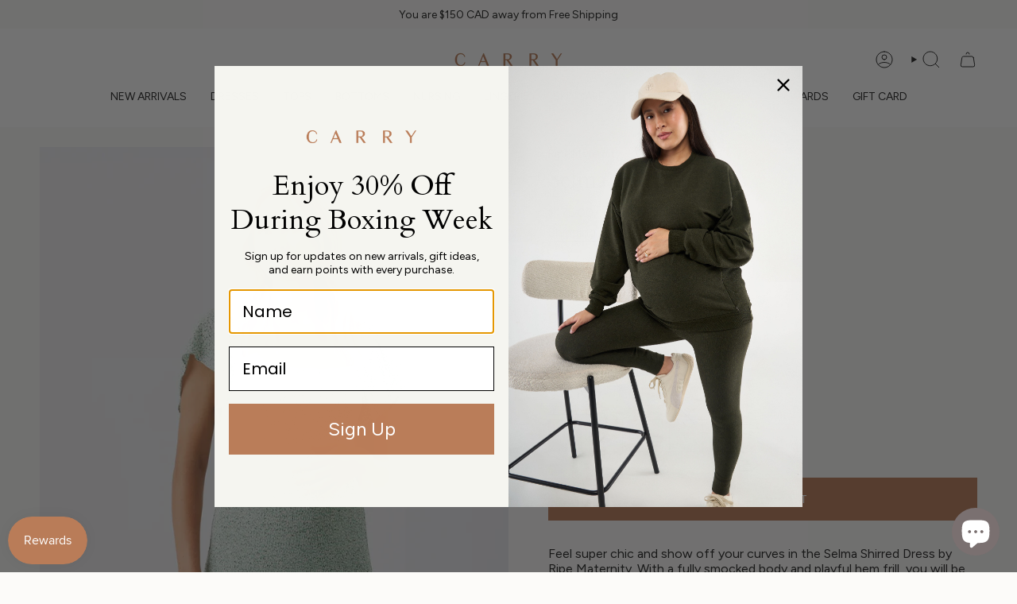

--- FILE ---
content_type: text/html; charset=utf-8
request_url: https://carrymaternity.ca/products/selma-shirred-dress?section_id=api-product-grid-item
body_size: 420
content:
<div id="shopify-section-api-product-grid-item" class="shopify-section">

<div data-api-content>
<grid-item
    class="grid-item product-item  product-item--left product-item--outer-text  "
    id="product-item--api-product-grid-item-8929140146427"
    data-grid-item
    data-url="/products/selma-shirred-dress"
    data-swap-id="true"
    
  >
    <div class="product-item__image" data-product-image>
      <a
        class="product-link"
        href="/products/selma-shirred-dress"
        aria-label="Selma Shirred Dress"
        data-product-link="/products/selma-shirred-dress"
      ><div class="product-item__bg" data-product-image-default><figure class="image-wrapper image-wrapper--cover lazy-image lazy-image--backfill is-loading" style="--aspect-ratio: 0.6666666666666666;" data-aos="img-in"
  data-aos-delay="||itemAnimationDelay||"
  data-aos-duration="800"
  data-aos-anchor="||itemAnimationAnchor||"
  data-aos-easing="ease-out-quart"><img src="//carrymaternity.ca/cdn/shop/files/S1258_Selma_Shirred_Dress_Pistachio_1.jpg?crop=center&amp;height=1500&amp;v=1737581061&amp;width=1000" alt="Baby Shower Shirred Dress (Pistachio) | Ripe Maternity" width="1000" height="1500" loading="eager" srcset="//carrymaternity.ca/cdn/shop/files/S1258_Selma_Shirred_Dress_Pistachio_1.jpg?v=1737581061&amp;width=136 136w, //carrymaternity.ca/cdn/shop/files/S1258_Selma_Shirred_Dress_Pistachio_1.jpg?v=1737581061&amp;width=160 160w, //carrymaternity.ca/cdn/shop/files/S1258_Selma_Shirred_Dress_Pistachio_1.jpg?v=1737581061&amp;width=180 180w, //carrymaternity.ca/cdn/shop/files/S1258_Selma_Shirred_Dress_Pistachio_1.jpg?v=1737581061&amp;width=220 220w, //carrymaternity.ca/cdn/shop/files/S1258_Selma_Shirred_Dress_Pistachio_1.jpg?v=1737581061&amp;width=254 254w, //carrymaternity.ca/cdn/shop/files/S1258_Selma_Shirred_Dress_Pistachio_1.jpg?v=1737581061&amp;width=284 284w, //carrymaternity.ca/cdn/shop/files/S1258_Selma_Shirred_Dress_Pistachio_1.jpg?v=1737581061&amp;width=292 292w, //carrymaternity.ca/cdn/shop/files/S1258_Selma_Shirred_Dress_Pistachio_1.jpg?v=1737581061&amp;width=320 320w, //carrymaternity.ca/cdn/shop/files/S1258_Selma_Shirred_Dress_Pistachio_1.jpg?v=1737581061&amp;width=480 480w, //carrymaternity.ca/cdn/shop/files/S1258_Selma_Shirred_Dress_Pistachio_1.jpg?v=1737581061&amp;width=528 528w, //carrymaternity.ca/cdn/shop/files/S1258_Selma_Shirred_Dress_Pistachio_1.jpg?v=1737581061&amp;width=640 640w, //carrymaternity.ca/cdn/shop/files/S1258_Selma_Shirred_Dress_Pistachio_1.jpg?v=1737581061&amp;width=720 720w, //carrymaternity.ca/cdn/shop/files/S1258_Selma_Shirred_Dress_Pistachio_1.jpg?v=1737581061&amp;width=960 960w" sizes="500px" fetchpriority="high" class=" is-loading ">
</figure>

&nbsp;</div></a>

      <div class="badge-box-container align--top-left body-small">

<span
  class="badge-box custom-box"
  data-aos="fade"
  data-aos-delay="||itemAnimationDelay||"
  data-aos-duration="800"
  data-aos-anchor="||itemAnimationAnchor||"
>
  30% OFF
</span>
</div>
    </div>

    <div
      class="product-information"
      style="--swatch-size: var(--swatch-size-filters);"
      data-product-information
    >
      <div class="product-item__info body-medium">
        <a class="product-link" href="/products/selma-shirred-dress" data-product-link="/products/selma-shirred-dress">
          <p class="product-item__title">Selma Shirred Dress</p>

          <div class="product-item__price__holder"><div class="product-item__price" data-product-price>
<span class="price">
  
    <span class="new-price">
      
$175.00
</span>
    
  
</span>

</div>
          </div>
        </a>

  <div 
    class="plus-swatch-link-collection flex-grid grid-product__colors grid-product__colors--8929140146427 radio__fieldset radio__fieldset--swatches radio__fieldset--pgi is-visible"><div class="swatches swatch__button swatch__button--circle">
        <a
          data-tooltip="Pistachio"
          href="/products/selma-shirred-dress"
          class="swatch__link"
          aria-label="Selma Shirred Dress - Pistachio"
          style="
            background-color: pistachio;
            
              background-image: url(//carrymaternity.ca/cdn/shop/files/selma-green.png?v=1737581163);
            
            border: 1px solid #CCC;
            "
        >
          <span class="visually-hidden">Pistachio</span>
        </a>
      </div><div class="swatches swatch__button swatch__button--circle">
        <a
          data-tooltip="Pale Blue"
          href="/products/selma-shirred-baby-shower-maternity-dress-pale-blue"
          class="swatch__link"
          aria-label="Selma Shirred Dress - Pale Blue"
          style="
            background-color: blue;
            
              background-image: url(//carrymaternity.ca/cdn/shop/files/selma-blue.png?v=1677946157);
            
            border: 1px solid #CCC;
            "
        >
          <span class="visually-hidden">Pale Blue</span>
        </a>
      </div></div>

      </div>
    </div>
  </grid-item></div></div>

--- FILE ---
content_type: text/javascript
request_url: https://carrymaternity.ca/cdn/shop/t/206/assets/zoom.js?v=30921174581090910301766015219
body_size: -45
content:
!function(){"use strict";class t extends HTMLElement{constructor(){super(),this.container=this.closest("[data-section-id]"),this.images=this.querySelectorAll("[data-zoom-image]"),this.zoomCaptions=this.container.querySelector("[data-zoom-caption]"),this.thumbsContainer=document.querySelector(".pswp__thumbs")}connectedCallback(){this.images.forEach(((t,e)=>{t.addEventListener("click",(o=>{o.preventDefault(),t.closest("product-images").classList.contains("is-dragging")||(this.createZoom(e),window.a11y.lastElement=t)})),t.addEventListener("keyup",(o=>{"Enter"===o.code&&(o.preventDefault(),this.createZoom(e),window.a11y.lastElement=t)}))}))}createZoom(t){const e=this.container.querySelector("[data-pswp-thumbs-template]")?.innerHTML;let o=[],s=0;this.images.forEach((i=>{const a=i.getAttribute("data-image-src");if(s+=1,o.push({src:a,w:parseInt(i.getAttribute("data-image-width")),h:parseInt(i.getAttribute("data-image-height")),msrc:a}),this.images.length===s){const i=this.getColorScheme(),a={history:!1,focus:!1,index:t,mainClass:`pswp-zoom-gallery${1===s?" pswp-zoom-gallery--single":""}${i?` ${i}`:""}`,showHideOpacity:!0,howAnimationDuration:150,hideAnimationDuration:250,closeOnScroll:!1,closeOnVerticalDrag:!1,captionEl:!0,closeEl:!0,closeElClasses:["caption-close","title"],tapToClose:!1,clickToCloseNonZoomable:!1,maxSpreadZoom:2,loop:!0,spacing:0,allowPanToNext:!0,pinchToClose:!1,addCaptionHTMLFn:(t,e,o)=>{this.zoomCaption(t,e,o)},getThumbBoundsFn:()=>{const e=this.images[t],o=window.scrollY||document.documentElement.scrollTop,s=e.getBoundingClientRect();return{x:s.left,y:s.top+o,w:s.width}}};new window.theme.LoadPhotoswipe(o,a),this.thumbsContainer&&""!==e&&(this.thumbsContainer.innerHTML=e)}}))}zoomCaption(t,e){let o="";const s=e.children[0];return this.zoomCaptions&&(o=this.zoomCaptions.innerHTML,this.zoomCaptions.closest(".variant--soldout")?s.classList.add("variant--soldout"):s.classList.remove("variant--soldout"),this.zoomCaptions.closest(".variant--unavailable")?s.classList.add("variant--unavailable"):s.classList.remove("variant--unavailable")),s.innerHTML=o,!1}getColorScheme(){const t=this.closest("product-info");return Array.from(t.classList).find((t=>t.startsWith("color-scheme")))}}customElements.get("zoom-images")||customElements.define("zoom-images",t)}();


--- FILE ---
content_type: text/javascript; charset=utf-8
request_url: https://carrymaternity.ca/collections/dresses/products/selma-shirred-dress.js
body_size: 1261
content:
{"id":8929140146427,"title":"Selma Shirred Dress","handle":"selma-shirred-dress","description":"\u003cspan\u003eFeel super chic and show off your curves in the Selma Shirred Dress by Ripe Maternity. With a fully smocked body and playful hem frill, you will be able to wear this dress during pregnancy and beyond.\u003c\/span\u003e","published_at":"2025-01-22T16:27:45-05:00","created_at":"2025-01-17T15:50:40-05:00","vendor":"Ripe Maternity","type":"Midi Evening Dresses","tags":["_badge_30%_OFF","Baby Shower","Beyond The Bump","Blue","CLOTHING","Day Dress","Dresses","Evening Dresses","Loyalty","Maternity","Midi Dresses","mother's day","Promo","Ripe Maternity","Short Sleeves","Spring","Summer","Wedding Season Collection"],"price":17500,"price_min":17500,"price_max":17500,"available":true,"price_varies":false,"compare_at_price":null,"compare_at_price_min":0,"compare_at_price_max":0,"compare_at_price_varies":false,"variants":[{"id":46858391585019,"title":"XS \/ Pistachio","option1":"XS","option2":"Pistachio","option3":null,"sku":"S1258-PST-XS","requires_shipping":true,"taxable":true,"featured_image":null,"available":true,"name":"Selma Shirred Dress - XS \/ Pistachio","public_title":"XS \/ Pistachio","options":["XS","Pistachio"],"price":17500,"weight":0,"compare_at_price":null,"inventory_management":"shopify","barcode":"9350633119923","quantity_rule":{"min":1,"max":null,"increment":1},"quantity_price_breaks":[],"requires_selling_plan":false,"selling_plan_allocations":[]},{"id":46858391617787,"title":"S \/ Pistachio","option1":"S","option2":"Pistachio","option3":null,"sku":"S1258-PST-S","requires_shipping":true,"taxable":true,"featured_image":null,"available":true,"name":"Selma Shirred Dress - S \/ Pistachio","public_title":"S \/ Pistachio","options":["S","Pistachio"],"price":17500,"weight":0,"compare_at_price":null,"inventory_management":"shopify","barcode":"9350633119930","quantity_rule":{"min":1,"max":null,"increment":1},"quantity_price_breaks":[],"requires_selling_plan":false,"selling_plan_allocations":[]},{"id":46858391650555,"title":"M \/ Pistachio","option1":"M","option2":"Pistachio","option3":null,"sku":"S1258-PST-M","requires_shipping":true,"taxable":true,"featured_image":null,"available":true,"name":"Selma Shirred Dress - M \/ Pistachio","public_title":"M \/ Pistachio","options":["M","Pistachio"],"price":17500,"weight":0,"compare_at_price":null,"inventory_management":"shopify","barcode":"9350633119947","quantity_rule":{"min":1,"max":null,"increment":1},"quantity_price_breaks":[],"requires_selling_plan":false,"selling_plan_allocations":[]},{"id":46858391683323,"title":"L \/ Pistachio","option1":"L","option2":"Pistachio","option3":null,"sku":"S1258-PST-L","requires_shipping":true,"taxable":true,"featured_image":null,"available":true,"name":"Selma Shirred Dress - L \/ Pistachio","public_title":"L \/ Pistachio","options":["L","Pistachio"],"price":17500,"weight":0,"compare_at_price":null,"inventory_management":"shopify","barcode":"9350633119954","quantity_rule":{"min":1,"max":null,"increment":1},"quantity_price_breaks":[],"requires_selling_plan":false,"selling_plan_allocations":[]},{"id":46858391716091,"title":"XL \/ Pistachio","option1":"XL","option2":"Pistachio","option3":null,"sku":"S1258-PST-XL","requires_shipping":true,"taxable":true,"featured_image":null,"available":true,"name":"Selma Shirred Dress - XL \/ Pistachio","public_title":"XL \/ Pistachio","options":["XL","Pistachio"],"price":17500,"weight":0,"compare_at_price":null,"inventory_management":"shopify","barcode":"9350633119961","quantity_rule":{"min":1,"max":null,"increment":1},"quantity_price_breaks":[],"requires_selling_plan":false,"selling_plan_allocations":[]}],"images":["\/\/cdn.shopify.com\/s\/files\/1\/0255\/7358\/9071\/files\/S1258_Selma_Shirred_Dress_Pistachio_1.jpg?v=1737581061","\/\/cdn.shopify.com\/s\/files\/1\/0255\/7358\/9071\/files\/S1258_Selma_Shirred_Dress_Pistachio_2.jpg?v=1737581061","\/\/cdn.shopify.com\/s\/files\/1\/0255\/7358\/9071\/files\/S1258_Selma_Shirred_Dress_Pistachio_3_1.jpg?v=1737581061","\/\/cdn.shopify.com\/s\/files\/1\/0255\/7358\/9071\/files\/S1258_Selma_Shirred_Dress_Pistachio_4_1.jpg?v=1737581061","\/\/cdn.shopify.com\/s\/files\/1\/0255\/7358\/9071\/files\/S1258_Selma_Shirred_Dress_Pistachio_5_1.jpg?v=1737581061","\/\/cdn.shopify.com\/s\/files\/1\/0255\/7358\/9071\/files\/S1258_Selma_Shirred_Dress_Pistachio_6_1.jpg?v=1737581060"],"featured_image":"\/\/cdn.shopify.com\/s\/files\/1\/0255\/7358\/9071\/files\/S1258_Selma_Shirred_Dress_Pistachio_1.jpg?v=1737581061","options":[{"name":"Size","position":1,"values":["XS","S","M","L","XL"]},{"name":"Colour","position":2,"values":["Pistachio"]}],"url":"\/products\/selma-shirred-dress","media":[{"alt":"Baby Shower Shirred Dress (Pistachio) | Ripe Maternity","id":37936425238779,"position":1,"preview_image":{"aspect_ratio":0.667,"height":1500,"width":1000,"src":"https:\/\/cdn.shopify.com\/s\/files\/1\/0255\/7358\/9071\/files\/S1258_Selma_Shirred_Dress_Pistachio_1.jpg?v=1737581061"},"aspect_ratio":0.667,"height":1500,"media_type":"image","src":"https:\/\/cdn.shopify.com\/s\/files\/1\/0255\/7358\/9071\/files\/S1258_Selma_Shirred_Dress_Pistachio_1.jpg?v=1737581061","width":1000},{"alt":"Baby Shower Shirred Dress (Pistachio) | Ripe Maternity","id":37936425271547,"position":2,"preview_image":{"aspect_ratio":0.666,"height":875,"width":583,"src":"https:\/\/cdn.shopify.com\/s\/files\/1\/0255\/7358\/9071\/files\/S1258_Selma_Shirred_Dress_Pistachio_2.jpg?v=1737581061"},"aspect_ratio":0.666,"height":875,"media_type":"image","src":"https:\/\/cdn.shopify.com\/s\/files\/1\/0255\/7358\/9071\/files\/S1258_Selma_Shirred_Dress_Pistachio_2.jpg?v=1737581061","width":583},{"alt":"Baby Shower Shirred Dress (Pistachio) | Ripe Maternity","id":37936425304315,"position":3,"preview_image":{"aspect_ratio":0.666,"height":875,"width":583,"src":"https:\/\/cdn.shopify.com\/s\/files\/1\/0255\/7358\/9071\/files\/S1258_Selma_Shirred_Dress_Pistachio_3_1.jpg?v=1737581061"},"aspect_ratio":0.666,"height":875,"media_type":"image","src":"https:\/\/cdn.shopify.com\/s\/files\/1\/0255\/7358\/9071\/files\/S1258_Selma_Shirred_Dress_Pistachio_3_1.jpg?v=1737581061","width":583},{"alt":"Baby Shower Shirred Dress (Pistachio) | Ripe Maternity","id":37936425337083,"position":4,"preview_image":{"aspect_ratio":0.666,"height":875,"width":583,"src":"https:\/\/cdn.shopify.com\/s\/files\/1\/0255\/7358\/9071\/files\/S1258_Selma_Shirred_Dress_Pistachio_4_1.jpg?v=1737581061"},"aspect_ratio":0.666,"height":875,"media_type":"image","src":"https:\/\/cdn.shopify.com\/s\/files\/1\/0255\/7358\/9071\/files\/S1258_Selma_Shirred_Dress_Pistachio_4_1.jpg?v=1737581061","width":583},{"alt":"Baby Shower Shirred Dress (Pistachio) | Ripe Maternity","id":37936425369851,"position":5,"preview_image":{"aspect_ratio":0.666,"height":875,"width":583,"src":"https:\/\/cdn.shopify.com\/s\/files\/1\/0255\/7358\/9071\/files\/S1258_Selma_Shirred_Dress_Pistachio_5_1.jpg?v=1737581061"},"aspect_ratio":0.666,"height":875,"media_type":"image","src":"https:\/\/cdn.shopify.com\/s\/files\/1\/0255\/7358\/9071\/files\/S1258_Selma_Shirred_Dress_Pistachio_5_1.jpg?v=1737581061","width":583},{"alt":"Baby Shower Shirred Dress (Pistachio) | Ripe Maternity","id":37936425402619,"position":6,"preview_image":{"aspect_ratio":0.666,"height":875,"width":583,"src":"https:\/\/cdn.shopify.com\/s\/files\/1\/0255\/7358\/9071\/files\/S1258_Selma_Shirred_Dress_Pistachio_6_1.jpg?v=1737581060"},"aspect_ratio":0.666,"height":875,"media_type":"image","src":"https:\/\/cdn.shopify.com\/s\/files\/1\/0255\/7358\/9071\/files\/S1258_Selma_Shirred_Dress_Pistachio_6_1.jpg?v=1737581060","width":583}],"requires_selling_plan":false,"selling_plan_groups":[]}